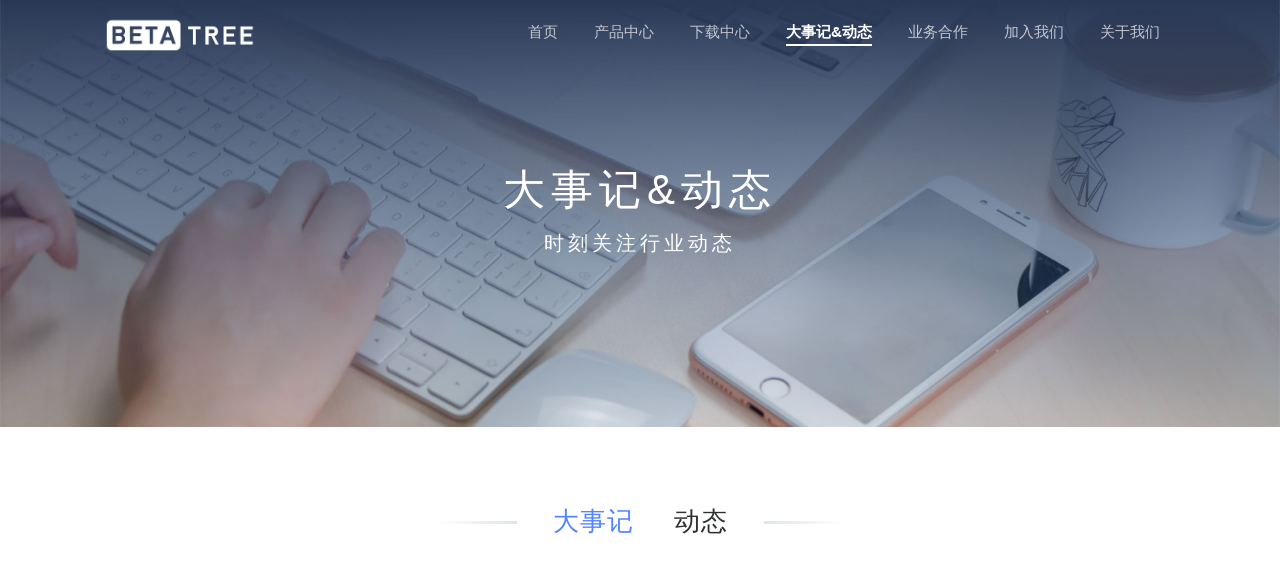

--- FILE ---
content_type: text/html
request_url: https://www.betatree.cn/news.html
body_size: 3466
content:
<!DOCTYPE html>
<html>
	<head>
		<meta charset="utf-8">
		<meta name="viewport" content="width=device-width, initial-scale=1" /> <!-- user-scalable=no -->
		<title>大事记&动态</title>
		<meta name="renderer" content="webkit">
		<meta http-equiv="X-UA-Compatible" content="IE=edge,chrome=1">
		<meta name="Robots" contect= "all">
		<meta name="baidu-site-verification" content="TdWIR4KlSG" />
		<meta http-equiv="Pragma" content="no-cache" />
		<meta http-equiv="Cache-Control" content="no-cache" />
		<meta http-equiv="Expires" content="0" />
		<meta name="Keywords" content="智慧体育课,智慧体育解决方案,智慧体育,智能跳绳,中考100分,体育课100分,体育课100,体育100,体育考试,智能跳绳,智能体育,智能体育课,智能体育解决方案,Betatree,贝塔树手环,Betatree手环,健康,网关,物联网,感知平台,北京时代数维科技有限公司,校园手环,体育教学,体育成绩,贝塔树校园学生健康手环,BETATREE,校园运动手环" />
		<meta name="description"  content="智慧体育课是集现代化体育教学手段和现代化智能硬件与一体，精准检测学生体育运动过程中的心率，实时对心率过高的学生做出安全预警，多方位的、便捷化的体质健康数据录入，为体育教师减负，为体育教学增彩体育教学方案." />
		<link rel="stylesheet" type="text/css" href="style/common.css"/>
		<link rel="stylesheet" type="text/css" href="style/index.css"/>
		<link rel="icon" href="./favicon.ico" type="image/x-icon">
		
		
		<script src="js/jquery-1.7.2.js"></script>
		<script src="js/common.js"></script>
		<script src="./layui/layui.all.js"></script>
		<link rel="stylesheet" href="./layui/css/layui.css">
	</head>
	<body>
		<div id="warrp-container">
			<div id="header-con" >
				<div class="main-con flex-b">
					<div class="logo-con">
					  <img class='header-logo' src="images/logo.png">
					</div>
					<div>
						<ul class="header-nav-menu flex-b">
							<li>
								<a href="./index.html">首页</a>
							</li>
							<li>
								<a href="./home.html">产品中心</a>
								<div class="sub-menu">
									<span onclick="window.open('./home.html')">智慧体育课</span>
									<span onclick="window.open('https://www.baijiatiyu.com/')">百加体育</span>
									<span onclick="window.open('./pe-exam.html')">体育中考平台</span>
									<span onclick="window.open('./kc-exam.html')">贝塔树快测</span>
									<span onclick="window.open('./hardware.html')">智能硬件</span>
								</div>
							</li>
							<li>
								<a href="./download.html">下载中心</a>
							</li>
							<li class="active">
								<a href="./news.html">大事记&动态</a>
							</li>
							<li>
								<a href="./cooperation.html">业务合作</a>
							</li>
							<li>
								<a href="./join-us.html">加入我们</a>
							</li>
							<li>
								<a href="./about-us.html">关于我们</a>
							</li>
							<!-- <li>
								<a href="./index.html">购买</a>
							</li> -->
						</ul>
					</div>
				</div>
			</div>
			
			<div id="banner-con" class="exam-banner-con">
				<div class="img-con">
					<img src="images/home/news-banner.jpg" alt="">
				</div>
				<div class="banner-text-con">
					<h3>大事记&动态</h3>
					<p>时刻关注行业动态</p>
				</div>
			</div>
			
			<div id="main-con-warrp">
				<div class="main-con">
					
					<div class="module-title-con flex-a">
						<span></span>
						<h3 class="module-title" id="news-tab"><i class="active">大事记</i>&nbsp;&nbsp;&nbsp;&nbsp;&nbsp;<i>动态</i></h3>
						<span></span>
					</div>
					<div class="index-list4 news-list">
						<ul id="news-list-con"></ul>
						<p style="clear: both;"></p>
						
						<div id="laypage-con" style="padding: 0 1%;text-align: right;"></div>
					</div>
				</div>
			</div>
		</div>
		
		
		<div class="bottom-warrp-con">
			<div class="service-con">
				<h3>专业的产品介绍，一对一客户服务</h3>
				<p>贝塔树专业团队为您提供专业的售前售后咨询</p>
			</div>
			<div class="phone-con">
				<div class="phone-num"> 010-83057676</div>
				<div style="display: flex;">
					<a class="go-btn" href="./cooperation.html">联系我们</a>
					<a class="go-btn" href="./cooperation.html">申请试用</a>
				</div>
			</div>
		</div>
		<div id="footer-con">
			<div class="company-info">
				<div><img src="./images/logo.png" alt=""> <span class="logo-text">智慧体育</span></div>
				<h3>北京时代数维科技有限公司</h3>
				<p>地址：北京市中关村软件园孵化器2号楼</p>
				<p>京ICP备18064009号-2</p>
			</div>
			<div class="menu-list-con">
				<ul>
					<li>联系我们</li>
					<li><a href="./cooperation.html">业务合作</a></li>
					<li><a href="./about-us.html">关于我们</a></li>
					<li><a href="./problem.html">常见问题与解答</a></li>
				</ul>
				<ul>
					<li>产品中心</li>
					<li><a href="./home.html">智慧体育课</a></li>
					<li><a href="./pe-exam.html">体育中考平台</a></li>
					<li><a href="./kc-exam.html">贝塔树快测</a></li>
					<li><a href="https://www.baijiatiyu.com/">百加体育</a></li>
					<li><a href="./hardware.html">智能硬件</a></li>
				</ul>
				<ul>
					<li>相关链接</li>
					<li><a href="https://www.baijiatiyu.com/">百加体育官网</a></li>
					<li>硬件产品</li>
				</ul>
			
				<ul>
					<li>售前咨询</li>
					<li> 15019289338</li>
					<!-- <li> 13691455981</li> -->
					<li class="li-tips">周一至周五9:00-18:00</li>
					<li class="li-title">售后服务</li>
					<li> 010-83057676</li>
					<li class="li-tips">7*24小时售后服务热线</li>
				</ul>
			</div>
		</div>
		
	</body>
</html>

<script>
	
	let laypage = layui.laypage;
	
	$(window).scroll(function(){
		headerBg();
	})
	
	let _url = 'https://gw.betatree.cn/manage/api';
	let _list = [];
	
	//页面初始数据渲染
	getNewsList(); //大事记

	$('#news-tab i').on('click', function(){  //调取模块数据
		$(this).addClass('active').siblings().removeClass('active');
		
		// todo 加载状态
		if($(this).text() == '大事记'){
			getNewsList(); //大事记
		}else{
			getNewsListNews(); //动态
		}
	})
	
	function getNewsList() {
		$.get(_url+"/memorabilia/list",function (res) {
			_list = res.rows;
			if(res.rows.length>0){
				let _str = '';
				res.rows.forEach(function(item,index){
					
					// console.log(item)
					let _url = 'images/index/index6.jpg';
					if(item.picture !=''){
						_url = item.picture;
					}
					
					let _remarks = item.remarks;
					if(_remarks.length> 30){
						_remarks = _remarks.slice(0, 30) + '...'
					};
					
					_str += '<li onclick="saveNews('+index+')">'+
								'<img src="'+_url+'" alt="">'+
								'<h3>'+item.title+'</h3>'+
								'<p>'+item.publishTime+'</p>'+
							'</li>';
				})
				
				$('#news-list-con').html(_str)
				
			}else{
				//todo无数据
			}
		})
	}
	
	let _curren_news_list = []; //每次分页跳转之后更新当前的12条数据列表
	function getNewsListNews() { //动态  
		$.get(_url+"/news/list?pageNum=1&pageSize=100",function (res) {
			console.log(res)
			_list = res.rows;
			if(res.rows.length>0){
				let _str = '';
				
				laypage.render({
				    elem: 'laypage-con'
				    ,count: res.total
				    ,limit: 12
					,theme: '#1E9FFF'
				    ,jump: function(obj){
				      //模拟渲染
				      document.getElementById('news-list-con').innerHTML = function(){
				        var arr = []
				        ,thisData = _list.concat().splice(obj.curr*obj.limit - obj.limit, obj.limit);
						_curren_news_list = thisData;
				        layui.each(thisData, function(index, item){
							let _url = 'images/index/index6.jpg';
							if(item.picture !=''){
								_url = item.picture;
							}
							let _obj = JSON.stringify(item);
							let _str_li = '<li onclick="saveNewsCheck('+index+')">'+
									'<img src="'+_url+'" alt="">'+
									'<h3>'+item.title+'</h3>'+
									'<p>'+item.publishTime+'</p>'+
								'</li>';
							
				          arr.push(_str_li);
				        });
				        return arr.join('');
				      }();
				    }
				  });
				
			}else{
				//todo无数据
			}
		})
	}
	
	function saveNews(_index){
		let _news_obj = JSON.stringify(_list[_index]);
		window.localStorage.setItem('newsObj',_news_obj);
		window.open('./news-detial.html')
	}
	
	function saveNewsCheck(_index){  //分页新闻列表跳转
		let _news_obj = JSON.stringify(_curren_news_list[_index]);
		window.localStorage.setItem('newsObj',_news_obj);
		window.open('./news-detial.html')
	}
	
	var js_total=0;
	function aaa(total){
		layui.use(['laypage'], function() {
			var laypage = layui.laypage; //分页  
			laypage.render({
				elem: 'test1'
				,count: total //数据总数，从服务端得到
				,limit: 20
				,limits: [20, 30, 50]
			    ,layout: ['count', 'prev', 'page', 'next', 'limit']
				,jump: function(obj, first){
					console.log(obj.curr); //得到当前页
					console.log(obj.limit); //得到每页显示的条数
					//首次不执行
					if(!first){
					//do something
					serch(obj.curr,obj.limit);
					}
				}
			});
	    });
	}
	
</script>


--- FILE ---
content_type: text/css
request_url: https://www.betatree.cn/style/common.css
body_size: 2066
content:

@media screen and (min-width:375px){
	/* .main-con{
		width: 100%;
	} */
	  
	/* html{
		font-size: 80px;
	} */
}
    
@media screen and (min-width:480px){
	/* .main-con{
		width: 100%;
	} */
	  
	/* html{
		font-size: 85px;
	}
	 	 */
}
    

@media screen and (min-width:960px){
	/* .main-con{
		max-width: 900px;
	}
	  */
	/* html{
		font-size :92px;
	} */
}
    

@media screen and (min-width: 1280px){
	.main-con{
		width: 84% !important;
	}
	
	.index-list2 ul li{
		width: 32% !important;
		margin-right: 2% !important;
	}
	
	.phone-con{
		width: 45% !important;
	}
	
	.company-info{
		padding-left: 8% !important;
	}
	#footer-con .menu-list-con > ul{
		width: 23% !important;
		padding-left: 6% !important;
	}
	  
}
    


@media screen and (min-width: 1560px){
	.main-con{
		width: 72% !important;
	}
	
	.index-list2 ul li{
		width: 32% !important;
		margin-right: 2% !important;
	}
	
	.phone-con{
		width: 40% !important;
	}
	
	.company-info{
		padding-left: 10% !important;
	}
	#footer-con .menu-list-con > ul{
		width: 22% !important;
		padding-left: 10% !important;
	}
}
    



*{
	box-sizing :border-box;
	padding :0;
	margin :0;
	margin-block-start:0;
	margin-block-end:0;
}
  

html, body{
	height: 100%;
	width: 100%;
	min-width: 1080px;
}
a{
	text-decoration: none;
}
a,span{
	display: inline-block;
}
i{
	font-style: normal;
}

ul, ol{
	list-style: none;
}
img{
	display: inline-block;
}
h3{
	
}
button:hover{
	background: #368FFF !important;
	color: #fff !important;
} 

.flex-b{
	display: flex;
	justify-content :space-between;
}
  

.flex-a:{
	display: flex;
	justify-content :space-around;
}

.clear{
	clear: both;
}

.fl{
	float: left;
}

.fr{
	float: right;
}
 
 
.main-con{
	margin: 0 auto;
	width: 84%;
}

#warrp-container{
	min-height: 100%;
}

#main-con-warrp{
	min-height: 100%;
}

#header-con{
	width: 100%;
	background-color: transparent;
	position: fixed;
	top: 0;
	left: 0;
	z-index: 9999;
	font-size: 15px;
	font-weight: 400;
}

#header-con .main-con{
	min-width: 995px;
}

#header-con .header-logo{
    height: 42px;
    margin-top: 14px;
}

.header-nav-menu > li{
	padding: 20px 18px;
	position: relative;
}
.header-nav-menu > li > div{
	width: 120px;
	left: 50%;
	margin-left: -60px;
	text-align: center;
	position: absolute;
	top:52px;
	background-color: #fff;
	padding: 10px 0;
	border-radius: 5px;
}

.header-nav-menu > li:hover > div{
	display: block;
}
.header-nav-menu li.active > a{
	font-weight: 600;
	color: rgba(255,255,255, 1);
	border-bottom: 2px solid #fff;
}

.header-nav-menu li > a{
	height: 26px;
	color: rgba(255,255,255, .7);
}
.header-nav-menu > li > div> span{
	height: 32px;
	line-height: 32px;
	font-size: 13px;
	display: block;
	color: #353539;
	cursor: pointer;
}
.header-nav-menu > li > div > span:hover{
	color: #5485FF;
}

.header-nav-menu li > div{
	display: none;
	box-shadow: 0px 4px 10px 4px rgba(116,125,136, .08);;
}
  
.white-header{
	background-color: #fff !important;
	box-shadow: 0px 2px 15px 0px rgba(173,187,204,0.2100);
}

.white-header li > a{
	color: #56595D !important;
}

.white-header li.active > a{
	font-weight: 600;
	border-bottom: 2px solid #5485FF;
}
  
#banner-con{
	position: relative;
}

.banner-text-con{
	width: 84%;
	position: absolute;
	left: 8%;
	top: 24%;
	color: #fff;
	
}

.banner-text-con h3{
	font-size: 42px;
	line-height: 82px;
	letter-spacing: 6px;
}
.banner-text-con p{
	font-size: 20px;
	letter-spacing: 4px;
}
#banner-con .img-con img{
	width: 100%;
	display: block;
} 

.top-banner-warrp{
	position: relative;
}
#banner-con .img-cover{
	position: absolute;
	top: 0;
	left: 0;
	width: 100%;
}
.module-title-con {
	padding: 82px 0 32px;
	margin: 0 auto;
	text-align: center;
}

.module-title-con span{
	height: 3px;
	width: 80px;
	position: relative;
	top: -6px;
}

.module-title-con span:first-child{
	background: linear-gradient(45deg,#FFFFFF 0%, #DDE4ED 100%);
}

.module-title-con span:last-child{
	background: linear-gradient(-45deg,#FFFFFF 0%, #DDE4ED 100%);
}
    
.module-title{
	font-weight: 500;
	display: inline-block;
	font-size: 26px !important;
	font-weight: 500!important;
	color :#2E3032!important;
	line-height: 20px important;
	letter-spacing: 1px!important;
	text-align: center;
	margin: 0 32px;
}

.go-btn{
	border: 1px solid #353539;
	height: 38px;
	line-height: 38px;
	width: 160px;
	text-align: center;
	color: #2E3032;
	font-size: 16px;
	border-radius: 20px;
	display: block;
	margin: 52px auto 80px;
}

.go-btn:hover{
	color: #fff;
	background-color: #353539;
}


/* -----底部----- */
.bottom-warrp-con{
	background-color: #F8F9FD;
	padding-top: 4%;
	padding-bottom: 4%;
}

.service-con{
	width: 60%;
	margin: 0 auto;
}
.service-con h3{
	color: #2E3032;
	font-size: 26px;
	text-align: center;
}
.service-con p{
	color: #8F949C;
	letter-spacing: 1.2px;
	text-align: center;
	margin: 16px 0;
}

.phone-con {
	margin: 0 auto;
	width: 55%;
	display: flex;
	justify-content: space-between;
	margin-top: 4%;
}

.phone-con > div:last-child{
	width: 50%;
	justify-content: space-between;
}
.phone-con .phone-num{
	color: #5485FF;
	font-size: 26px;
	width: 50%;
}

.phone-con .phone-num::before{
	content: '';
	display: inline-block;
	width: 32px;
	height: 32px;
	background: url(../images/phone.png) no-repeat center;
	background-size: 100% 100%;
	position: relative;
	top: 8px;
	margin-right: 10px;
}

.phone-con .go-btn{
	margin: 0 10px;
}

#footer-con{
	background-color: #1F2328;
	padding-top: 4%;
	padding-bottom: 16px;
	overflow: hidden;
}
.company-info {
	padding-left: 6.5%;
	width: 36%;
	float: left;
	border-right: 2px solid #33363A;
}
.company-info  h3{
	color: #D6D9DD;
	font-size: 16px;
	margin: 6px 0;
	margin-top: 24px;
}
.company-info img{
	height: 42px;
	float: left;
}

.company-info .logo-text{
	font-size: 20px;
	color: #fff;
	font-weight: 500;
	float: left;
	letter-spacing: 2px;
}

.company-info > div{
	overflow: hidden;
	line-height: 42px;
}

.company-info  p,.company-info  a{
	color: #6F737A;
	font-size: 14px;
	line-height: 28px;
}
.company-info  a:hover{
	color: #5485FF !important;
}

#footer-con .menu-list-con {
	float: left;
	width: 60%;
	overflow: hidden;
}

#footer-con .menu-list-con > ul{
	width: 25%;
	padding-left: 4%;
	float: left;
}

#footer-con .menu-list-con > ul li{
	margin-bottom: 8px;
	font-size: 12px;
	color: #D6D9DD;
}
#footer-con .menu-list-con > ul li a{
	color: #D6D9DD;
}
#footer-con .menu-list-con > ul li:first-child{
	color: #6F737A !important;
}

#footer-con .menu-list-con > ul li a:hover{
	color: #5485FF !important;
}

#footer-con .li-title{
	margin-top: 20px;
	color: #6F737A !important;
}

#footer-con .li-tips{
	color: #6F737A !important;
} 


/* 地图定位信息显示 */
.amap-overlays{
	display: block !important;
}
.amap-info-contentContainer{
	background-color: #fff;
	font-size: 14px;
	padding: 6px;
	display: block !important;
}




/* 网页置灰 */

/* *{
   filter: grayscale(100%);
}
html.o2_gray {
   -webkit-filter: grayscale(100%);
   -moz-filter: grayscale(100%);
   -o-filter: grayscale(100%);
   filter: grayscale(100%);
   filter: progid:dximagetransform.microsoft.basicimage(grayscale=1);
} */

--- FILE ---
content_type: text/css
request_url: https://www.betatree.cn/style/index.css
body_size: 2526
content:
.index-list1{
	width: 100%;
	margin: 0 auto;
}

.index-list1 ul{
	text-align: center;
	margin-bottom: 1%;
}

.index-list1 li h3{
	font-size: 16px;
	color: #2E3032;
}

.index-list1 li p{
	font-size: 13px;
	color: #5D6065;
	padding: 0 32px;
	line-height: 22px;
	margin-top: 10px;
}
.index-list1 li img{
	width: 120px;
}

.index-list2 ul{
	overflow: hidden;
}
.index-list2 ul li{
	width: 33%;
	float: left;
	margin: 1% 0;
	margin-right: .5%;
}
.index-list2 ul li a{
	width: 100%;
}
.index-list2 ul li:nth-child(3n){
	margin-right: 0 !important;
}
.index-list2 ul li img{
	width: 100%;
	border-radius: 10px;
}

.pro-list li{
	position: relative;
}
.pro-list li p{
	position: absolute;
	top: 24px;
	left: 24px;
	z-index: 99;
	font-size: 18px;
	color: #fff;
}

.why-con-top > div >div{
	display: none;
	color: #56595D;
	font-size: 12px;
	text-align: center;
	position: absolute;
	top: 100%;
	left: 50%;
	width: 100%;
	margin-left: -50%;
	background-color: #fff;
	background: url(../images/index/box-bg.png) no-repeat center;
	background-size: 100% 100%;
	border-radius: 10px;
	padding: 24px 16px;
	z-index: 9;
}
.why-con-top > div:hover >div{
	display: block;
}
.why-con-top > div:hover h3{
	color: #2E3032;
	font-weight: 500;
}
.why-con-top > div > img{
	width: 96px;
}
.why-con-top > div{
	text-align: center;
	position: relative;
	width: 33%;
	margin: 10px 0;
}

.index-list3{
	width: 80%;
	margin: 0 auto;
	margin-top: 2%;
}
.index-list3 > div:first-child{
	margin-bottom: 3%;
}
.index-list3 h3{
	color: #5D6065;
	font-size: 16px;
	margin: 5px 0;
	font-weight: 400;
}

.index-list4 li{
	background-color: #fff;
	border-radius: 10px;
	box-shadow: 0px 4px 20px 4px rgba(116,125,136, .08);
	width: 30%;
	cursor: pointer;
}

.index-list4 li img{
	width: 100%;
	height: 180px;
	display: block;
	margin: 0 auto;
	border-radius: 10px 10px 0 0;
}
.index-list4 li h3{
	line-height: 42px;
	height: 52px;
	overflow: hidden;
	text-overflow: ellipsis;
	white-space: nowrap;
	font-size: 16px;
	font-weight: 500;
	padding: 0 20px;
	padding-top: 10px;
	color: #2E3032;
	
}
.index-list4 li p{
	font-size: 13px;
	line-height: 22px;
	color: #5D6065;
	padding: 0 20px;
	padding-bottom: 24px;
}

#news-list-con{
	padding-top: 2%;
	padding-left: 1%;
	padding-right: 1%;
}
#news-list-con li{
	float: left;
	margin-right: 5%;
}
#news-list-con li > div{

}
#news-list-con li img{
	width: auto;
	margin:  0 auto;
	height: 220px;
	max-width: 98%;
	border-radius: 0;
	margin-top: 16px;
}
#news-list-con li > a{
	width: 100%;
}
#news-list-con li:nth-child(3n){
	margin-right: 0;
}

/* ------home----- */
.home-text-p{
	margin-top: 36px;
	font-size: 14px;
	color: #5D6065;
	line-height: 22px;
}

.home-list ul{
	overflow: hidden;
	padding: 0 6%;
	margin-bottom: 6%;
}
.home-list li{
	width: 30%;
	margin-right: 5%;
	float: left;
	margin-top:2%;
	margin-bottom: 2%;
	padding-top: 2%;
	background-color: #F8F9FD;
	border-radius: 10px;
	box-shadow: none;
	border: 1px solid #E1E5EB;	
}

.home-list li:nth-child(3n){
	margin-right: 0;
}

.home-list li img{
	width: 172px;
	height: auto;
	display: block;
	margin: 0 auto;
	margin-bottom: 4%;
}

.home-list li h3{
	text-align: center;
	background-color: #fff;
	padding-top: 5%;
}
.home-list li p{
	padding-top: 4px;
	min-height: 96px;
	line-height: 20px;
	background-color: #fff;
	border-radius: 0 0 10px 10px;
}

.exam-banner-con .banner-text-con{
	text-align: center;
	margin: 0 auto;
	top: 35%;
	left: 0;
	width: 100%;
}



/* 智能硬件 */
.hardware-list li{
	width: 94%;
	margin: 6% auto;
	overflow: hidden;
}

.hardware-list li h3{
	color: #2E3032;
	font-size: 24px;
}

.hardware-list li > div> h3{
	line-height: 24px;
	margin-bottom: 12px;
}
.hardware-list li > div> p{
	font-size: 15px;
	color: #5485FF;
	line-height:18px;
	margin-bottom: 6%;
}
.hardware-list li > div:first-child{
	margin-right: 4%;
	float: left;
	width: 36%;
}

.hardware-list li > div:last-child{
	float: left;
	width: 60%;
	padding-top: 2.5%;
}

.hardware-list li > div:first-child > img{
	width: 94%;
}

.hardware-list li > div >div{
	overflow: hidden;
	margin: 16px 0;
	line-height: 40px;
	margin-bottom: 5%;
}

.hardware-list li > div >div > img{
	width: 40px;
	height: 40px;
	margin-right: 10px;
	float: left;
}
.hardware-list li > div >div > div{
	display: inline-block;
	width: calc(100% - 50px);
	/* vertical-align: middle; */
}

.hardware-list li > div >div > div >h3{
	font-size: 15px;
	line-height: 18px;
	height: 22px;
	margin-bottom: 4px;
}

.hardware-list li > div >div > div > p{
	font-size: 13px;
	color: #646971;
	line-height: 16px;
}


/* ---加入我们--- */
.join-con {
	width: 72%;
	margin: 8% auto 4%;
}
.join-con > h3{
	font-weight: 500;
	color: #2E3032;
	line-height: 25px;
	font-size: 24px;
	text-align: center;
	margin-bottom: 8px;
}

.join-con > p{
	color: #8F949C;
	line-height: 20px;
	font-size: 14px;
	text-align: center;
}

.join-con > div {
	text-align: left;
	margin-top: 3%;
}

.join-con > div >h3{
	font-weight: 500;
	color: #2E3032;
	line-height: 25px;
	font-size: 16px;
	margin-bottom: 10px;
}

.join-con > div > p{
	font-size: 14px;
	color: #8F949C;
	line-height: 22px;
}

.to-send{
	display: block;
	margin: 2% auto 0;
	width: 160px;
	height: 38px;
	line-height: 38px;
	background-color: #5485FF;
	border-radius: 20px;
	color: #fff;
	text-align: center;
	font-size: 15px;
	cursor: pointer;
}

/* 弹窗 */
.send-con{
	position: fixed;
	top: 30%;
	left: 50%;
	width: 500px;
	margin-left: -250px;
	background: #fff;
	padding: 42px 32px;
	border-radius: 20px;
	box-shadow: 0 0 3px 3px #D6D9DD;
	text-align: center;
	z-index: 99999;
}
.send-con p{
	margin-bottom: 32px;
	color: #5D6065;
}

.send-con h3{
	color: #2E3032;
}

.send-con span{
	display: block;
	padding: 4px 0;
	text-align: center;
	margin: 0 auto;
	border-radius: 20px;
	margin-top: 32px;
	background-color: #5485FF;
	color: #fff;
	width: 100px;
	cursor: pointer;
}

.layer-shadow{
	display: none;
	position: fixed;
	width: 100%;
	height: 100%;
	background: rgb(0,0,0,.5);
	left: 0;
	top: 0;
	z-index: 9999;
}

/* ---业务合作-- */
.form-con{
	width: 60%;
	margin: 4% auto;
}


.form-con div{
	margin: 4% 0;
}
.form-con span{
	width: 20%;
	text-align: right;
	margin-right: 2%;
	color: #2E3032;
	font-size: 16px;
}

.form-con textarea,
.form-con input{
	border: 1px solid #E1E5EB;
	border-radius: 5px;
	height: 46px;
	line-height: 46px;
	padding-left: 16px;
	outline: none;
	width: 75%;
	color: #8F949C;
	font-size: 14px;
}

.form-con textarea::placeholder,
.form-con input::placeholder{
	color: #8F949C;
}

.form-con textarea{
	height: 100px;
	vertical-align: top;
}
.form-con .phone-title::before{
	content: '*';
	display: inline-block;
	margin-right: 10px;
	height: 26px;
	line-height: 30px;
	color: #FF4D5C;
	font-size: 16px;
}

.form-con .to-send{
	display: block;
	margin:  0 auto;
	text-align: center;
	color: #fff;
	border: 1px solid #5485FF;
	width: 160px !important;
	font-size: 15px;
	height: 38px;
	line-height: 38px;
}

.form-con .to-send:hover{
	background-color: #5485FF;
	color: #fff;
}

.msg-con{
	width: 200px;
	position: fixed;
	top: 45%;
	left: 50%;
	margin-left: -100px;
	background: rgba(0,0,0,.6);
	color: #fff;
	padding: 16px;
	border-radius: 10px;
	box-shadow: 0 0 2px 2px #D6D9DD;
	text-align: center;
	display: none;
}


/* ---常见问题---- */
.problem-con{
	width: 80%;
	margin: 0 auto;
	margin-bottom: 6%;
}
.problem-con h3{
	color: #2E3032;
	font-size: 18px;
	margin-bottom: 10px;
	margin-top: 5%;
}

.problem-con p{
	color: #646971;
	font-size: 14px;
	line-height: 22px;
}



/* ---下载中心---- */
.download-con ul{
	overflow: hidden;
	padding-top: 6%;
	padding-bottom: 4%;
}
.download-con li{
	float: left;
	width: 22%;
	margin-right: 4%;
	margin-bottom: 4%;
	text-align: center;
	border: 1px solid #E1E5EB;
	padding: 2%;
	border-radius: 10px;
}
.download-con li:nth-child(4n){
	margin-right: 0;
}
.download-con li img{
	width: 80%;
	display: block;
	margin: 2% auto;
}

.download-con li h3{
	font-size: 15px;
	margin-top: 10%;
	max-width: 100%;
	overflow: hidden;
	text-overflow: ellipsis;
	white-space: nowrap;
	font-weight: 400;
}

.download-con li span{
	display: block;
	width: 80px;
	text-align: center;
	background-color: #5485FF;
	padding: 6px 0;
	margin: 2% auto;
	border-radius: 20px;
	margin-top: 10%;
}
.download-con li span a{
	color: #fff;
	font-size: 12px;
	width: 100%;
	display: block;
}


/* ---关于我们--- */
.about-us-con ul li{
	color: #5D6065;
	line-height: 24px;
	font-size: 14px;
	margin-bottom: 8px;
}

.about-img-con img{
	display: block;
	width: 90%;
	margin: 2% auto;
	margin-bottom: 6%;
}

.map-con{
	background-color: #F8F9FD;
	padding-bottom: 2%;
}
.map-con p{
	line-height: 24px;
	font-size: 14px;
	color: #646971;
}

.map-con img{
	width: 60%;
	display: block;
	margin: 5% auto;
}

.about-us-tab{
	width: 200px;
	margin: 0 auto;
	overflow: hidden;
	margin-bottom: 4%;
}

.about-us-tab span{
	width: 80px;
	text-align: center;
	color: #2E3032;
	font-size: 12px;
	height: 32px;
	line-height: 32px;
	border-radius: 20px;
	border:  1px solid #E5E6EA;
	margin: 0 10px;
	cursor: pointer;
	/* background-image: url(); */
}

.about-us-tab span:first-child{
	float: left;
}
.about-us-tab span:last-child{
	float: right;
}

.about-us-tab span.active{
	background-color: #353539;
	color: #fff;
}

.work-con img, .life-con img{
	width: 100%;
	margin-bottom: 4%;
}

.address-con {
	overflow: hidden;
	margin: 4% auto;
}

.address-con .map-show-con{
	width: 65%;
	float: left;
}
.address-con .map-show-con img{
	width: 100%;
}
.address-con .text-con{
	width: 35%;
	float: left;
	padding-left: 8%;
	padding-top: 6%;
}

.address-con .text-con h3{
	color: #2E3032;
	margin-bottom: 4%;
}

.address-con .text-con p{
	color: #646971;
	font-size: 14px;
	height: 28px;
	line-height: 28px;
}

/* ---- 动态--- */
#news-tab i {
	cursor: pointer;
}
#news-tab i.active{
	color: #5485FF;
}
.news-list {
	margin-bottom: 2.5%;
}
.news-list li{
	cursor: pointer;
}
.news-list li h3{
	text-align: left;
}

.news-list li{
	margin-bottom: 4%;
}

.news-list li  p{
	height: 60px !important;
	min-height: 60px !important;
}

/* 详情 */

.news-header-con{
	text-align: center;
	padding: 3% 0;
}
.news-header-con h3{
	font-size: 32px;
	color: #2E3032;
	margin-bottom: 1%;
}

.news-header-con p span{
	margin: 0 20px;
	color: #9BA1AB;
	font-size: 14px;
}

.news-content p{
	color: #646971;
	margin: 14px 0;
	line-height: 22px;
	font-size: 14px;
	text-indent: 0px !important;
}
.news-content p span{
	display: inline !important;
	text-indent: 0 !important;
}
.news-content img{
	width: 400px;
	display: block;
	margin: 24px auto;
}
.news-warrp-con {
	padding-bottom: 5%;
}

--- FILE ---
content_type: application/javascript
request_url: https://www.betatree.cn/js/common.js
body_size: 1046
content:
//获取url参数
function getQueryVariable(variable){
    var query = window.location.search.substring(1);
    var vars = query.split("?");
    for (var i=0;i<vars.length;i++) {
          var pair = vars[i].split("&");
          for(var w=0;w< pair.length;w++){
             var pairl = pair[w].split("=");
             if(pairl[0] == variable){
                return pairl[1];
             }
          }
          
    }
    return(false);
 }


 // function windowChange(){
 //    let _win_w = '';
 //    if(window.innerWidth){
 //       _win_w = window.innerWidth;
 //    }else if((document.body) && (document.body.clientWidth)){
 //       _win_w = document.body.clientWidth
 //    }
 //    if(_win_w < 480){
 //       $('body').addClass('mobile-warp');
 //       $('.tab-list li').removeClass('active');
 //       $('.tab-list li').eq(0).addClass('active');
 //       $('.video-info').show();
 //       $('.video-list-right').hide();
 //       $('.tab-list').show();
 //    }else{
 //       $('body').removeClass('mobile-warp');
 //       $('.video-info').show();
 //       $('.video-list-right').show();
 //       $('.tab-list').hide();

 //       //高度
 //       //  let _video_left_h = $('body').height() - $('.top-nav').innerHeight();
 //       let _video_left_h = $('body').height();
 //       $('.video-left').height(_video_left_h +'px');
 //       $('.video-list-right').height(_video_left_h+ 'px');

 //       //高度设置 右列表
 //       let _tab_h = $('.video-range-tab').height();
 //       let _right_list_h = $('body').height() - 36 - _tab_h;
 //       $('.video-list-right ul').height(_right_list_h + 'px');
       
 //    }
 // }

 //  //mobile 查看
 //  function tabChange(){
 //   $('.tab-list li').on('click', function(){
 //      $(this).addClass('active').siblings().removeClass('active');
 //      if($(this).attr('value') == '1'){
 //         $('.video-info').show();
 //         $('.video-list-right').hide();
 //      }else{
 //         $('.video-info').hide();
 //         $('.video-list-right').show();
 //      }
 //   })
  // }
 
  
  function headerBg(){
	  let _top = $(document).scrollTop();
	  if(_top > 0){
		  $('#header-con').addClass('white-header');
		  $('#header-con').css('background','#fff');
		  $('#header-con').css('box-shadow','0 0 2px 2px #eee');
		  $('.header-nav-menu li > a').css('color','#56595D');
		  $('#header-con .logo-con img').attr('src','images/logo1.png');
	  }else{
		  $('#header-con').removeClass('white-header');
		  $('#header-con').css('background','none');
		  $('#header-con').css('box-shadow','none');
		  $('.header-nav-menu li > a').css('color','rgba(255,255,255, .7)');
		  $('#header-con .logo-con img').attr('src','images/logo.png');
	  }
  }
 
 $(function(){
	 $('.company-info p:last-child').html('<a href="https://beian.miit.gov.cn" target="_blank">京ICP备18064009号-2</a>')
 })
 